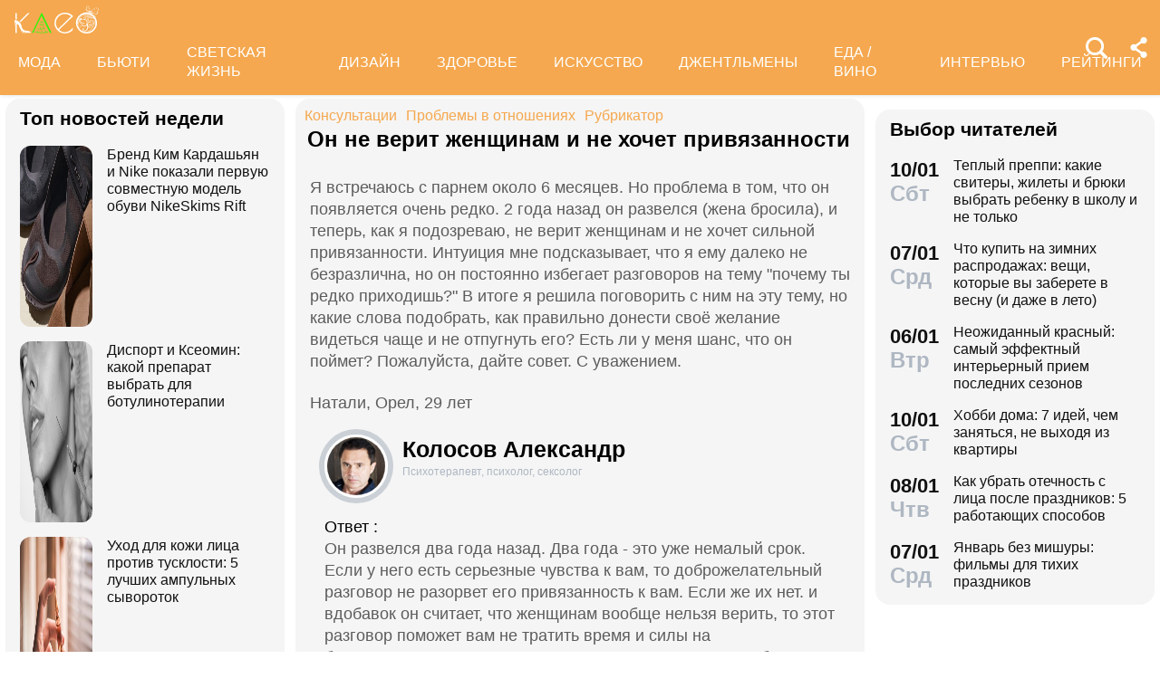

--- FILE ---
content_type: application/javascript; charset=windows-1251
request_url: https://www.kleo.ru/static/js/jquery.jscroll.js
body_size: 2281
content:
/*!
 * jScroll - jQuery Plugin for Infinite Scrolling / Auto-Paging - v2.2.4
 * http://jscroll.com/
 *
 * Copyright 2011-2013, Philip Klauzinski
 * http://klauzinski.com/
 * Dual licensed under the MIT and GPL Version 2 licenses.
 * http://jscroll.com/#license
 * http://www.opensource.org/licenses/mit-license.php
 * http://www.gnu.org/licenses/gpl-2.0.html
 *
 * @author Philip Klauzinski
 * @requires jQuery v1.4.3+
 */
(function($) {

    // Define the jscroll namespace and default settings
    $.jscroll = {
        defaults: {
            debug: false,
            autoTrigger: true,
            autoTriggerUntil: false,
            loadingHtml: '<small>Loading...</small>',
            padding: 0,
            nextSelector: 'a:last',
            contentSelector: '',
            pagingSelector: '',
            callback: false
        }
    };

    // Constructor
    var jScroll = function($e, options) {

        // Private vars
        var _data = $e.data('jscroll'),
            _userOptions = (typeof options === 'function') ? { callback: options } : options,
            _options = $.extend({}, $.jscroll.defaults, _userOptions, _data || {}),
            _isWindow = ($e.css('overflow-y') === 'visible'),
            _$next = $e.find(_options.nextSelector).first(),
            _$window = $(window),
            _$body = $('body'),
            _$scroll = _isWindow ? _$window : $e,
            _nextHref = $.trim(_$next.attr('href') + ' ' + _options.contentSelector);

        // Initialization
        $e.data('jscroll', $.extend({}, _data, {initialized: true, waiting: false, nextHref: _nextHref}));
        _wrapInnerContent();
        _preloadImage();
        _setBindings();

        // Private methods

        // Check if a loading image is defined and preload
        function _preloadImage() {
            var src = $(_options.loadingHtml).filter('img').attr('src');
            if (src) {
                var image = new Image();
                image.src = src;
            }
        }

        // Wrapper inner content, if it isn't already
        function _wrapInnerContent() {
            if (!$e.find('.jscroll-inner').length) {
                $e.contents().wrapAll('<div class="jscroll-inner" />');
            }
        }

        // Find the next link's parent, or add one, and hide it
        function _nextWrap($next) {
            if (_options.pagingSelector) {
                var $parent = $next.closest(_options.pagingSelector).hide();
            } else {
                var $parent = $next.parent().not('.jscroll-inner,.jscroll-added').addClass('jscroll-next-parent').hide();
                if (!$parent.length) {
                    $next.wrap('<div class="jscroll-next-parent" />').parent().hide();
                }
            }
        }

        // Remove the jscroll behavior and data from an element
        function _destroy() {
            return _$scroll.unbind('.jscroll')
                .removeData('jscroll')
                .find('.jscroll-inner').children().unwrap()
                .filter('.jscroll-added').children().unwrap();
        }

        // Observe the scroll event for when to trigger the next load
        function _observe() {
            _wrapInnerContent();
            var $inner = $e.find('div.jscroll-inner').first(),
                data = $e.data('jscroll'),
                borderTopWidth = parseInt($e.css('borderTopWidth')),
                borderTopWidthInt = isNaN(borderTopWidth) ? 0 : borderTopWidth,
                iContainerTop = parseInt($e.css('paddingTop')) + borderTopWidthInt,
                iTopHeight = _isWindow ? _$scroll.scrollTop() : $e.offset().top,
                innerTop = $inner.length ? $inner.offset().top : 0,
                iTotalHeight = Math.ceil(iTopHeight - innerTop + _$scroll.height() + iContainerTop);

            if (!data.waiting && iTotalHeight + _options.padding >= $inner.outerHeight()) {
                //data.nextHref = $.trim(data.nextHref + ' ' + _options.contentSelector);
                _debug('info', 'jScroll:', $inner.outerHeight() - iTotalHeight, 'from bottom. Loading next request...');
                return _load();
            }
        }

        // Check if the href for the next set of content has been set
        function _checkNextHref(data) {
            data = data || $e.data('jscroll');
            if (!data || !data.nextHref) {
                _debug('warn', 'jScroll: nextSelector not found - destroying');
                _destroy();
                return false;
            } else {
                _setBindings();
                return true;
            }
        }

        function _setBindings() {
            var $next = $e.find(_options.nextSelector).first();
            if (_options.autoTrigger && (_options.autoTriggerUntil === false || _options.autoTriggerUntil > 0)) {
                _nextWrap($next);
                if (_$body.height() <= _$window.height()) {
                    _observe();
                }
                _$scroll.unbind('.jscroll').bind('scroll.jscroll', function() {
                    return _observe();
                });
                if (_options.autoTriggerUntil > 0) {
                    _options.autoTriggerUntil--;
                }
            } else {
                _$scroll.unbind('.jscroll');
                $next.bind('click.jscroll', function() {
                    _nextWrap($next);
                    _load();
                    return false;
                });
            }
        }

        // Load the next set of content, if available
        function _load() {
            var $inner = $e.find('div.jscroll-inner').first(),
                data = $e.data('jscroll');

            data.waiting = true;
            $inner.append('<div class="jscroll-added" />')
                .children('.jscroll-added').last()
                .html('<div class="jscroll-loading">' + _options.loadingHtml + '</div>');

            return $e.animate({scrollTop: $inner.outerHeight()}, 0, function() {
                $inner.find('div.jscroll-added').last().load(data.nextHref, function(r, status, xhr) {
                    if (status === 'error') {
                        return _destroy();
                    }
                    var $next = $(this).find(_options.nextSelector).first();
                    data.waiting = false;
                    data.nextHref = $next.attr('href') ? $.trim($next.attr('href') + ' ' + _options.contentSelector) : false;
                    $('.jscroll-next-parent', $e).remove(); // Remove the previous next link now that we have a new one
                    _checkNextHref();
                    if (_options.callback) {
                        _options.callback.call(this);
                    }
                    _debug('dir', data);
                });
            });
        }

        // Safe console debug - http://klauzinski.com/javascript/safe-firebug-console-in-javascript
        function _debug(m) {
            if (_options.debug && typeof console === 'object' && (typeof m === 'object' || typeof console[m] === 'function')) {
                if (typeof m === 'object') {
                    var args = [];
                    for (var sMethod in m) {
                        if (typeof console[sMethod] === 'function') {
                            args = (m[sMethod].length) ? m[sMethod] : [m[sMethod]];
                            console[sMethod].apply(console, args);
                        } else {
                            console.log.apply(console, args);
                        }
                    }
                } else {
                    console[m].apply(console, Array.prototype.slice.call(arguments, 1));
                }
            }
        }

        // Expose API methods via the jQuery.jscroll namespace, e.g. $('sel').jscroll.method()
        $.extend($e.jscroll, {
            destroy: _destroy
        });
        return $e;
    };

    // Define the jscroll plugin method and loop
    $.fn.jscroll = function(m) {
        return this.each(function() {
            var $this = $(this),
                data = $this.data('jscroll');
            // Instantiate jScroll on this element if it hasn't been already
            if (data && data.initialized) return;
            var jscroll = new jScroll($this, m);
        });
    };
})(jQuery);